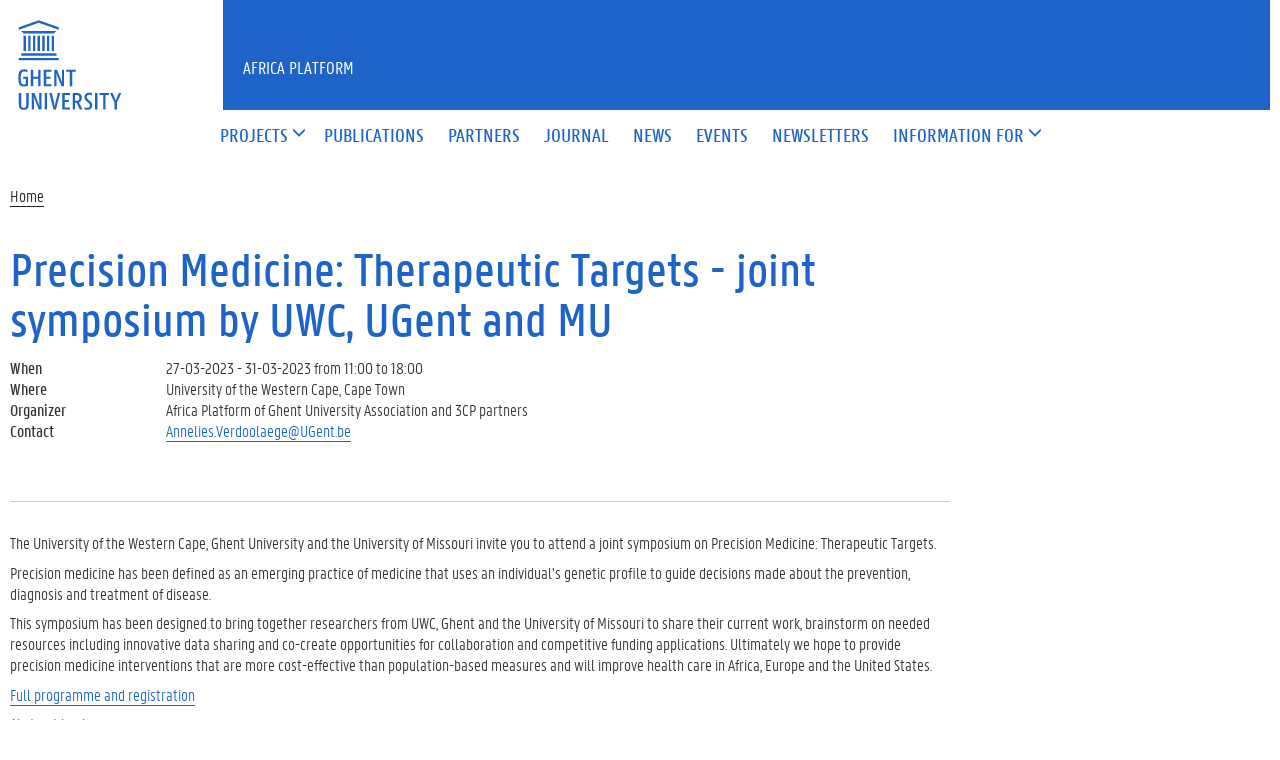

--- FILE ---
content_type: text/html; charset=utf-8
request_url: https://www.africaplatform.ugent.be/event/precision-medicine-therapeutic-targets-joint-symposium-uwc-ugent-and-mu
body_size: 4174
content:
<!DOCTYPE html>
<html lang="en" dir="ltr" prefix="content: http://purl.org/rss/1.0/modules/content/ dc: http://purl.org/dc/terms/ foaf: http://xmlns.com/foaf/0.1/ og: http://ogp.me/ns# rdfs: http://www.w3.org/2000/01/rdf-schema# sioc: http://rdfs.org/sioc/ns# sioct: http://rdfs.org/sioc/types# skos: http://www.w3.org/2004/02/skos/core# xsd: http://www.w3.org/2001/XMLSchema#">
<head>
  <link rel="profile" href="http://www.w3.org/1999/xhtml/vocab" />
  <meta charset="utf-8">
  <meta name="viewport" content="width=device-width, initial-scale=1.0">
  <meta http-equiv="Content-Type" content="text/html; charset=utf-8" />
<link rel="shortcut icon" href="https://www.africaplatform.ugent.be/misc/favicon.ico" type="image/vnd.microsoft.icon" />
<meta name="description" content="The University of the Western Cape, Ghent University and the University of Missouri invite you to attend a joint symposium on Precision Medicine: Therapeutic Targets. Precision medicine has been defined as an emerging practice of medicine that uses an individual’s genetic profile to guide decisions made about the prevention, diagnosis and treatment of disease." />
<link rel="canonical" href="https://www.africaplatform.ugent.be/event/precision-medicine-therapeutic-targets-joint-symposium-uwc-ugent-and-mu" />
<link rel="shortlink" href="https://www.africaplatform.ugent.be/node/2430" />
  <title>Precision Medicine: Therapeutic Targets - joint symposium by UWC, UGent and MU | Africa Platform</title>
  <style>
@import url("https://www.africaplatform.ugent.be/modules/system/system.base.css?rtrqvz");
</style>
<style>
@import url("https://www.africaplatform.ugent.be/sites/all/modules/date/date_api/date.css?rtrqvz");
@import url("https://www.africaplatform.ugent.be/sites/all/modules/date/date_popup/themes/datepicker.1.7.css?rtrqvz");
@import url("https://www.africaplatform.ugent.be/modules/field/theme/field.css?rtrqvz");
@import url("https://www.africaplatform.ugent.be/modules/node/node.css?rtrqvz");
@import url("https://www.africaplatform.ugent.be/sites/all/modules/views/css/views.css?rtrqvz");
@import url("https://www.africaplatform.ugent.be/sites/all/modules/ckeditor/css/ckeditor.css?rtrqvz");
</style>
<style>
@import url("https://www.africaplatform.ugent.be/sites/all/modules/ctools/css/ctools.css?rtrqvz");
</style>
<link type="text/css" rel="stylesheet" href="https://cdn.jsdelivr.net/gh/ugent-lw/huisstijl2016@2/static/css/screen.min.css" media="all" />
<style>
@import url("https://www.africaplatform.ugent.be/sites/default/themes/ugent2016/css/custom.css?rtrqvz");
@import url("https://www.africaplatform.ugent.be/sites/default/themes/ugent2016/css/drupal7.css?rtrqvz");
@import url("https://www.africaplatform.ugent.be/sites/default/themes/gap2016/style.css?rtrqvz");
@import url("https://www.africaplatform.ugent.be/sites/default/themes/gap2016/css/facets.ugent2016.css?rtrqvz");
</style>
  <script src="//ajax.googleapis.com/ajax/libs/jquery/1.10.2/jquery.min.js"></script>
<script>window.jQuery || document.write("<script src='/sites/all/modules/jquery_update/replace/jquery/1.10/jquery.min.js'>\x3C/script>")</script>
<script src="https://www.africaplatform.ugent.be/misc/jquery-extend-3.4.0.js?v=1.10.2"></script>
<script src="https://www.africaplatform.ugent.be/misc/jquery-html-prefilter-3.5.0-backport.js?v=1.10.2"></script>
<script src="https://www.africaplatform.ugent.be/misc/jquery.once.js?v=1.2"></script>
<script src="https://www.africaplatform.ugent.be/misc/drupal.js?rtrqvz"></script>
<script src="https://cdn.jsdelivr.net/gh/ugent-lw/huisstijl2016@2/static/js/vendor/jquery-migrate.min.js"></script>
<script src="https://cdn.jsdelivr.net/gh/ugent-lw/huisstijl2016@2/static/js/vendor/moment.min.js"></script>
<script src="https://cdn.jsdelivr.net/gh/ugent-lw/huisstijl2016@2/static/js/vendor/bootstrap.min.js"></script>
<script src="https://cdn.jsdelivr.net/gh/ugent-lw/huisstijl2016@2/static/js/vendor/locale/nl.min.js"></script>
<script src="https://cdn.jsdelivr.net/gh/ugent-lw/huisstijl2016@2/static/js/vendor/bootstrap-select.min.js"></script>
<script src="https://cdn.jsdelivr.net/gh/ugent-lw/huisstijl2016@2/static/js/vendor/bootstrap-datetimepicker.min.js"></script>
<script src="https://cdn.jsdelivr.net/gh/ugent-lw/huisstijl2016@2/static/js/vendor/smooth-scroll.min.js"></script>
<script src="https://cdn.jsdelivr.net/gh/ugent-lw/huisstijl2016@2/static/js/vendor/tocbot.min.js"></script>
<script src="https://cdn.jsdelivr.net/gh/ugent-lw/huisstijl2016@2/static/js/main.min.js"></script>
<script src="https://www.africaplatform.ugent.be/sites/default/themes/ugent2016/js/main.js?rtrqvz"></script>
<script src="https://www.africaplatform.ugent.be/sites/all/modules/field_group/field_group.js?rtrqvz"></script>
<script src="https://www.africaplatform.ugent.be/sites/default/themes/gap2016/lib/jquery.collapse.custom.js?rtrqvz"></script>
<script src="https://www.africaplatform.ugent.be/sites/default/themes/gap2016/lib/jquery.collapse_storage.js?rtrqvz"></script>
<script src="https://www.africaplatform.ugent.be/sites/default/themes/gap2016/lib/jquery.collapse_cookie_storage.js?rtrqvz"></script>
<script src="https://www.africaplatform.ugent.be/sites/default/themes/gap2016/js/facets.ugent2016.js?rtrqvz"></script>
<script>jQuery.extend(Drupal.settings, {"basePath":"\/","pathPrefix":"","setHasJsCookie":0,"ajaxPageState":{"theme":"gap2016","theme_token":"ltfkW0i8JBi2DWf_N6h19q4vF37IpsXC5MryTLSk_Eo","js":{"sites\/default\/themes\/bootstrap\/js\/bootstrap.js":1,"\/\/ajax.googleapis.com\/ajax\/libs\/jquery\/1.10.2\/jquery.min.js":1,"0":1,"misc\/jquery-extend-3.4.0.js":1,"misc\/jquery-html-prefilter-3.5.0-backport.js":1,"misc\/jquery.once.js":1,"misc\/drupal.js":1,"https:\/\/cdn.jsdelivr.net\/gh\/ugent-lw\/huisstijl2016@2\/static\/js\/vendor\/jquery-migrate.min.js":1,"https:\/\/cdn.jsdelivr.net\/gh\/ugent-lw\/huisstijl2016@2\/static\/js\/vendor\/moment.min.js":1,"https:\/\/cdn.jsdelivr.net\/gh\/ugent-lw\/huisstijl2016@2\/static\/js\/vendor\/bootstrap.min.js":1,"https:\/\/cdn.jsdelivr.net\/gh\/ugent-lw\/huisstijl2016@2\/static\/js\/vendor\/locale\/nl.min.js":1,"https:\/\/cdn.jsdelivr.net\/gh\/ugent-lw\/huisstijl2016@2\/static\/js\/vendor\/bootstrap-select.min.js":1,"https:\/\/cdn.jsdelivr.net\/gh\/ugent-lw\/huisstijl2016@2\/static\/js\/vendor\/bootstrap-datetimepicker.min.js":1,"https:\/\/cdn.jsdelivr.net\/gh\/ugent-lw\/huisstijl2016@2\/static\/js\/vendor\/smooth-scroll.min.js":1,"https:\/\/cdn.jsdelivr.net\/gh\/ugent-lw\/huisstijl2016@2\/static\/js\/vendor\/tocbot.min.js":1,"https:\/\/cdn.jsdelivr.net\/gh\/ugent-lw\/huisstijl2016@2\/static\/js\/main.min.js":1,"sites\/default\/themes\/ugent2016\/js\/main.js":1,"sites\/all\/modules\/field_group\/field_group.js":1,"sites\/default\/themes\/gap2016\/lib\/jquery.collapse.custom.js":1,"sites\/default\/themes\/gap2016\/lib\/jquery.collapse_storage.js":1,"sites\/default\/themes\/gap2016\/lib\/jquery.collapse_cookie_storage.js":1,"sites\/default\/themes\/gap2016\/js\/facets.ugent2016.js":1},"css":{"modules\/system\/system.base.css":1,"sites\/all\/modules\/date\/date_api\/date.css":1,"sites\/all\/modules\/date\/date_popup\/themes\/datepicker.1.7.css":1,"modules\/field\/theme\/field.css":1,"modules\/node\/node.css":1,"sites\/all\/modules\/views\/css\/views.css":1,"sites\/all\/modules\/ckeditor\/css\/ckeditor.css":1,"sites\/all\/modules\/ctools\/css\/ctools.css":1,"https:\/\/cdn.jsdelivr.net\/gh\/ugent-lw\/huisstijl2016@2\/static\/css\/screen.min.css":1,"sites\/default\/themes\/ugent2016\/css\/custom.css":1,"sites\/default\/themes\/ugent2016\/css\/drupal7.css":1,"sites\/default\/themes\/gap2016\/style.css":1,"sites\/default\/themes\/gap2016\/css\/facets.ugent2016.css":1}},"urlIsAjaxTrusted":{"\/search\/node":true},"field_group":{"div":"full"},"bootstrap":{"anchorsFix":"0","anchorsSmoothScrolling":"0","formHasError":1,"popoverEnabled":1,"popoverOptions":{"animation":1,"html":0,"placement":"right","selector":"","trigger":"click","triggerAutoclose":1,"title":"","content":"","delay":0,"container":"body"},"tooltipEnabled":1,"tooltipOptions":{"animation":1,"html":0,"placement":"auto left","selector":"","trigger":"hover focus","delay":0,"container":"body"}}});</script>
 
</head>
<body class="html not-front not-logged-in no-sidebars page-node page-node- page-node-2430 node-type-ugent-event">
  <div id="skip-link">
    <a href="#main-content" class="element-invisible element-focusable">Skip to main content</a>
  </div>
    
<div class="fluid-container">
    <div class="row">
        <header class="pageheader col-xs-12 ">
            <nav class="navbar navbar-default">
                <div class="row">
                    <div class="navbar-header col-xs-12 col-sm-2">
                        <div class="page-logo">
                            <a href="https://www.ugent.be" class="link">
                                                                <img src="https://cdn.jsdelivr.net/gh/ugent-lw/huisstijl2016@2/static/images/logo_ugent_en.svg" alt="Universiteit Gent">
                            </a>
                        </div>
                        <a href="#" class="toggle-search">
                            <i class="glyphicon glyphicon-search"></i>
                            <span>ZOEK</span>
                        </a>
                        <a href="#" class="navbar-toggle collapsed" data-toggle="collapse" data-target="#navbar" aria-expanded="false" aria-controls="navbar" role="button">
                            <span class="">MENU</span>
                            <div class="block">
                                <span class="icon-bar"></span>
                                <span class="icon-bar"></span>
                                <span class="icon-bar"></span>
                            </div>
                        </a>
                    </div>
                    <div id="navbar" class="collapse navbar-collapse col-sm-10" role="navigation">
                        <div class="row search">
                            <div class="col-xs-12 col-sm-6 search-container clearfix pull-right">
                                                            </div>
                        </div>
                        <div class="row menu">
                            <div class="col-xs-12">
                                <div class="bg-primary spacer">
                                    <div class="row">
                                        <div class="col-xs-12">
                                                                                                                                </div>
                                    </div>
                                </div>
                            </div>
                        </div>
                        <div class="row menu">
                            <div class="col-xs-12">

																	  <div class="region region-header">
    <section id="block-system-main-menu" class="block block-system block-menu clearfix">

      
  <ul class="menu nav nav-primary navbar-nav main-top-nav" id="main-menu"><li class="first expanded dropdown"><a href="#" title="" area-haspopup="true" area-expanded="false" role="button" data-toggle="dropdown" class="dropdown-toggle"><span>Projects</span> <i class="glyphicon glyphicon-menu-down"></i></a><ul class="dropdown-menu"><li class="first leaf"><a href="/projects/map" title=""><span>map</span></a></li>
<li class="last leaf"><a href="/projects" title=""><span>search</span></a></li>
</ul></li>
<li class="leaf"><a href="/publications"><span>Publications</span></a></li>
<li class="leaf"><a href="/partners"><span>Partners</span></a></li>
<li class="leaf"><a href="/journal"><span>Journal</span></a></li>
<li class="leaf"><a href="/news" title=""><span>News</span></a></li>
<li class="leaf"><a href="/events" title=""><span>Events</span></a></li>
<li class="leaf"><a href="/newsletters"><span>Newsletters</span></a></li>
<li class="last expanded dropdown"><a href="#" title="" area-haspopup="true" area-expanded="false" role="button" data-toggle="dropdown" class="dropdown-toggle"><span>Information for</span> <i class="glyphicon glyphicon-menu-down"></i></a><ul class="dropdown-menu"><li class="first leaf"><a href="/information/business"><span>companies</span></a></li>
<li class="leaf"><a href="/information/students"><span>students</span></a></li>
<li class="last leaf"><a href="/incoming-researchers"><span>incoming researchers</span></a></li>
</ul></li>
</ul>
</section>
  </div>
																
                            </div>
                        </div>
						
                    </div>
                </div>
            </nav>
            <div class="row">
                <div class="col-xs-12 col-sm-6 col-sm-offset-2 branding-container faculty-1 small">
                    <a href="/" class="h1">Africa Platform</a>
                </div>
            </div>
        </header>
    </div>
</div>

<div class="fluid-container">

            <div class="breadcrumb"><ol id="breadcrumbs" class="breadcrumb"><li><a href="/">Home</a></li></ol></div>
    
    <div class="row">

		
				
		<section class="col-sm-9 col-lg-9 mbottom-large">
                    <a id="main-content"></a>
                                <h1>Precision Medicine: Therapeutic Targets - joint symposium by UWC, UGent and MU</h1>
                                                                                  			<div id="content-core" class="content-area">
				  <div class="region region-content">
    <section id="block-system-main" class="block block-system clearfix">

      
  <div  about="/event/precision-medicine-therapeutic-targets-joint-symposium-uwc-ugent-and-mu" typeof="sioc:Item foaf:Document" class="ds-1col node node-ugent-event view-mode-full  clearfix">

  
  <div class="pbottom-large mbottom-default border-bottom"><div class="ds-table-ugent"><!--
THIS FILE IS NOT USED AND IS HERE AS A STARTING POINT FOR CUSTOMIZATION ONLY.
See http://api.drupal.org/api/function/theme_field/7 for details.
After copying this file to your theme's folder and customizing it, remove this
HTML comment.
-->
<div class="field field-name-field-event-date field-type-datetime field-label-inline clearfix">
      <div class="field-label">When</div>
    <div class="field-items">
          <div class="field-item even">27-03-2023 - 31-03-2023 from 11:00 to 18:00</div>
      </div>
</div><!--
THIS FILE IS NOT USED AND IS HERE AS A STARTING POINT FOR CUSTOMIZATION ONLY.
See http://api.drupal.org/api/function/theme_field/7 for details.
After copying this file to your theme's folder and customizing it, remove this
HTML comment.
-->
<div class="field field-name-field-event-where field-type-text field-label-inline clearfix">
      <div class="field-label">Where</div>
    <div class="field-items">
          <div class="field-item even">University of the Western Cape, Cape Town</div>
      </div>
</div><!--
THIS FILE IS NOT USED AND IS HERE AS A STARTING POINT FOR CUSTOMIZATION ONLY.
See http://api.drupal.org/api/function/theme_field/7 for details.
After copying this file to your theme's folder and customizing it, remove this
HTML comment.
-->
<div class="field field-name-field-event-organizer field-type-text field-label-inline clearfix">
      <div class="field-label">Organizer</div>
    <div class="field-items">
          <div class="field-item even">Africa Platform of Ghent University Association and 3CP partners</div>
      </div>
</div><!--
THIS FILE IS NOT USED AND IS HERE AS A STARTING POINT FOR CUSTOMIZATION ONLY.
See http://api.drupal.org/api/function/theme_field/7 for details.
After copying this file to your theme's folder and customizing it, remove this
HTML comment.
-->
<div class="field field-name-field-event-contact field-type-email field-label-inline clearfix">
      <div class="field-label">Contact</div>
    <div class="field-items">
          <div class="field-item even"><a href="mailto:Annelies.Verdoolaege@UGent.be">Annelies.Verdoolaege@UGent.be</a></div>
      </div>
</div></div></div><!--
THIS FILE IS NOT USED AND IS HERE AS A STARTING POINT FOR CUSTOMIZATION ONLY.
See http://api.drupal.org/api/function/theme_field/7 for details.
After copying this file to your theme's folder and customizing it, remove this
HTML comment.
-->
<div class="field field-name-body field-type-text-with-summary field-label-hidden">
    <div class="field-items">
          <div class="field-item even" property="content:encoded"><p>The University of the Western Cape, Ghent University and the University of Missouri invite you to attend a joint symposium on Precision Medicine: Therapeutic Targets.</p>

<p>Precision medicine has been defined as an emerging practice of medicine that uses an individual’s genetic profile to guide decisions made about the prevention, diagnosis and treatment of disease.</p>

<p>This symposium has been designed to bring together researchers from UWC, Ghent and the University of Missouri to share their current work, brainstorm on needed resources including innovative data sharing and co-create opportunities for collaboration and competitive funding applications. Ultimately we hope to provide<br />
precision medicine interventions that are more cost-effective than population-based measures and will improve health care in Africa, Europe and the United States.</p>

<p><a href="/sites/default/files/Precision%20Medicine%20invitation%20for%20Attendees-FIN_0.pdf">Full programme and registration</a></p>

<p><a href="/sites/default/files/Precision%20Medicine%20Booklet-FINAL_0.pdf">Abstract book</a></p>

<p> </p>

<p><a href="https://bit.ly/3ZJlTWP">To follow the live streaming</a></p>

<p> </p>

<p><img alt="" src="/sites/default/files/Precision%20Medicine%20invitation%20for%20Attendees-1.jpg" /></p></div>
      </div>
</div></div>


</section>
  </div>
			</div>
        </section>

            </div>
</div>

<footer class="page-footer fluid-container">
    <div class="row">
        <div class="col-xs-12">
            <div class="bg-primary padding-20">
                <div class="mbottom-small border-bottom">
                    <div class="row flexbox">
                        <div class="col-xs-12 col-ms-6 col-md-3 pbottom-small">
                                                    </div>
                        <div class="col-xs-12 col-ms-6 col-md-3 pbottom-small">
                                                    </div>
                        <div class="col-xs-12 col-ms-6 col-md-3 pbottom-small">
                                                    </div>
                        <div class="col-xs-12 col-ms-6 col-md-3 pbottom-small">
                                                    </div>
                                            </div>
                </div>
                <div class="row">
                    <div id="socialbanner" class="container-share col-xs-12 col-sm-4">
						                      </div>
                    <div class="col-xs-12 col-sm-8">
                        
													  <div class="region region-footer-actions">
    <section id="block-menu-menu-footer" class="block block-menu clearfix">

      
  <ul id="footeractions" class="list-inline list-unstyled pull-right"><li class="first leaf"><a href="https://www.ugent.be/en/disclaimer" title="">Disclaimer</a></li>
<li class="leaf"><a href="https://www.ugent.be/en/cookies" title="">Cookies</a></li>
<li class="last leaf"><a href="https://www.ugent.be/en/accessibility/accessibility.htm" title="">Accessibility</a></li>
<li><a href="/user?destination=node%2F2430">Log in</a></li><li>&copy; 2026 Ghent University</li></ul>
</section>
  </div>
						                    </div>
                </div>
            </div>
        </div>
    </div>
</footer>
  <script src="https://www.africaplatform.ugent.be/sites/default/themes/bootstrap/js/bootstrap.js?rtrqvz"></script>
</body>
</html>


--- FILE ---
content_type: text/css
request_url: https://www.africaplatform.ugent.be/sites/default/themes/gap2016/style.css?rtrqvz
body_size: 839
content:
/* 
DISPLAY SUITE - table view mode
*/

div.ds-table {
    display: table;
    border-collapse: collapse;
	width: 100%;
	margin-bottom: 1em;
}

div.ds-table div.field {
    display: table-row
}

div.ds-table div.field-label {
    display: table-cell;
	padding: 4px 4px 4px 0px;
	float: none;
}

div.ds-table div.field-items {
    display: table-cell;
    padding: 4px 4px 4px 0px;
	float: none;
}

div.ds-table div.field.clearfix:before 
{
    display: none;
}

div.ds-table-borders div.field-label, div.ds-table-borders div.field-items {
    border: 1px dotted gray;
    padding: 6px;
}

div.ds-table.ds-label-4 div.field-label {
    width: 4em;
}

div.ds-table.ds-label-6 div.field-label {
    width: 6em;
}

div.ds-table.ds-label-8 div.field-label {
    width: 8em;
}

div.ds-table.ds-label-10 div.field-label {
    width: 10em;
}

div.ds-table.ds-label-10 div.field-label {
    width: 12em;
}

div.ds-table.ds-label-14 div.field-label {
    width: 14em;
}


/*
DISPLAY SUITE - table ugent
*/



/* 
DISPLAY SUITE - label/field table view mode
*/

div.ds-table-ugent {
    display: table;
    border-collapse: collapse;
	width: 100%;
}

div.ds-table-ugent > div.field {
    display: table-row;
}

div.ds-table-ugent > div.field > div.field-label {
    display: table-cell;
	float: none;
}

div.ds-table-ugent > div.field > div.field-items {
    display: table-cell;
	float: none;
}

div.ds-table-ugent div.field.clearfix:before 
{
    display: none;
}

div.ds-table-borders div.field-label, div.ds-table-borders div.field-items {
    border: 1px dotted gray;
    padding: 6px;
}

/* default width */

div.ds-table-ugent div.field-label {
	width: 33.33333333%;
}

div.ds-table-ugent div.field-items {
	width: 66.66666666%;
}

@media (min-width: 768px) {
	
	div.ds-table-ugent div.field-label {
		width: 16.66666667%;
	}

	div.ds-table-ugent div.field-items {
		width: 83.33333333%;
	}	
	
}


/* 
DISPLAY SUITE - lists
*/

div.field.ds-list div.field-items div.field-item {
	display: inline;
}


div.field.ds-list div.field-items div.field-item:after {
  content: ",\0020";
}

div.field.ds-list div.field-items div.field-item:last-child:after {
  content: "";
}

div.field.ds-list div.field-items div.field-item a:link {
	text-decoration: none !important;
}

/* 
NODE: Project
*/

div.node-project.view-mode-teaser {
    padding: 0.2em 0em;
}

div.node-project.view-mode-teaser div.h3 a {
    border: 0px;
}

div.view-projects div.view-content {
    margin-top: 2em;
}

div.view-projects div.views-row {
    border-bottom: 1px dotted lightgray;
    padding: 0.3em 0em;
}

div.view-projects div.views-row:first-child {
    border-top: 1px dotted lightgray;
}

/* fulltext filter */

div.view-projects div.views-exposed-widget label {
    visibility: hidden;
}

/*
MAP OF AFRICA
*/


text {
  cursor: default;
}

/*
NEWS ITEMS
*/

div.newsitem .date { float: left; width: 6em; }

div.newsitem .title { padding-left: 6em}

div.newsitem { margin-bottom: 8px }

/* ----------------------------------------------
   cas: hide login tabs 
	 ---------------------------------------------- */

body.not-logged-in ul.tabs--primary {
        display: none;
}

div.region-content ul.cas-links { display: none }
div.region-content ul.cas-links { padding: 0 !important; }
div.region-content ul.cas-links li { margin: 0 !important; }


/* user-profile */

div.views-exposed-form  input[name=tag]
{
  width: 145px;
}



/* TOC */

.region-sidebar-first {
  background-color: #e9f0fa;
  padding: 20px;
}

.anchor-list__item.h2 {
  font-size: 17px;
  font-family: "PannoTextLight",Arial,sans-serif;
}

.anchor-list__item.h2 a {
  color: rgb(51,51,51);
}

.anchor-list__item.h3 {
  font-family: "PannoTextLight",Arial,sans-serif;
  font-size: 17px;
}

.anchor-list__item.h3 a {
  color: rgb(51,51,51);
}

li.h3 {
  margin-left: 15px;
}

.content-header-subhome .bg-image-container,
.content-header-home .bg-image-container
{
    background-size: contain;
    background-position: 50% 50%;
    background-color: white;
}
